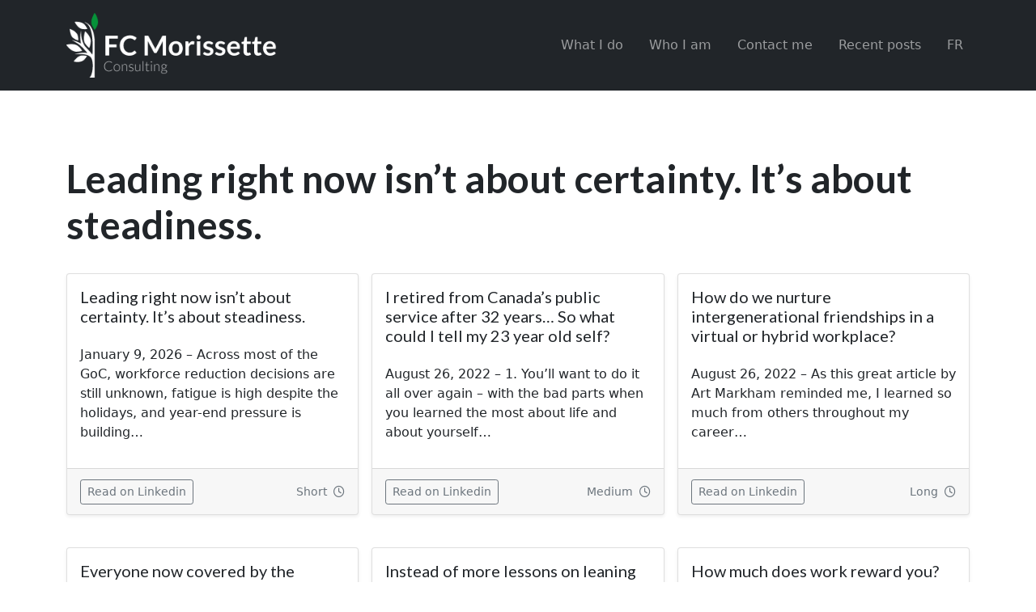

--- FILE ---
content_type: text/html; charset=UTF-8
request_url: https://fcmorissette.ca/category/linkedin/
body_size: 7240
content:
<!doctype html>
<html lang="en">
<head>
<meta charset="utf-8">
<meta name="viewport" content="width=device-width, initial-scale=1">
<title>FC Morissette Consulting: Executive coaching, Strategic planning, Interview training, Change management, Consulting, Ottawa</title>
<link rel="icon" type="image/x-icon" href="https://fcmorissette.ca/wp-content/themes/fcmorissette/assets/images/favicon.png">
<link href="https://cdn.jsdelivr.net/npm/bootstrap@5.0.2/dist/css/bootstrap.min.css" rel="stylesheet" integrity="sha384-EVSTQN3/azprG1Anm3QDgpJLIm9Nao0Yz1ztcQTwFspd3yD65VohhpuuCOmLASjC" crossorigin="anonymous">
<link rel="stylesheet" href="https://cdnjs.cloudflare.com/ajax/libs/animate.css/4.1.1/animate.min.css" integrity="sha384-Gu3KVV2H9d+yA4QDpVB7VcOyhJlAVrcXd0thEjr4KznfaFPLe0xQJyonVxONa4ZC" crossorigin="anonymous">
<link rel="preconnect" href="https://fonts.googleapis.com">
<link rel="preconnect" href="https://fonts.gstatic.com" crossorigin>
<link href="https://fonts.googleapis.com/css2?family=Lato:wght@300;400;700;900&display=swap" rel="stylesheet">
<meta name='robots' content='index, follow, max-image-preview:large, max-snippet:-1, max-video-preview:-1' />
<!-- This site is optimized with the Yoast SEO plugin v21.8 - https://yoast.com/wordpress/plugins/seo/ -->
<title>LinkedIn Archives : FC Morissette Consulting</title>
<link rel="canonical" href="https://fcmorissette.ca/category/linkedin/" />
<meta property="og:locale" content="en_US" />
<meta property="og:type" content="article" />
<meta property="og:title" content="LinkedIn Archives : FC Morissette Consulting" />
<meta property="og:url" content="https://fcmorissette.ca/category/linkedin/" />
<meta property="og:site_name" content="FC Morissette Consulting" />
<meta property="og:image" content="https://fcmorissette.ca/wp-content/uploads/2022/09/fcmorissette-facebook-cover.jpg" />
<meta property="og:image:width" content="1200" />
<meta property="og:image:height" content="630" />
<meta property="og:image:type" content="image/jpeg" />
<meta name="twitter:card" content="summary_large_image" />
<meta name="twitter:site" content="@fcmorissette" />
<script type="application/ld+json" class="yoast-schema-graph">{"@context":"https://schema.org","@graph":[{"@type":"CollectionPage","@id":"https://fcmorissette.ca/category/linkedin/","url":"https://fcmorissette.ca/category/linkedin/","name":"LinkedIn Archives : FC Morissette Consulting","isPartOf":{"@id":"https://fcmorissette.ca/#website"},"breadcrumb":{"@id":"https://fcmorissette.ca/category/linkedin/#breadcrumb"},"inLanguage":"en-CA"},{"@type":"BreadcrumbList","@id":"https://fcmorissette.ca/category/linkedin/#breadcrumb","itemListElement":[{"@type":"ListItem","position":1,"name":"Home","item":"https://fcmorissette.ca/"},{"@type":"ListItem","position":2,"name":"LinkedIn"}]},{"@type":"WebSite","@id":"https://fcmorissette.ca/#website","url":"https://fcmorissette.ca/","name":"FC Morissette Consulting","description":"Executive coaching, Strategic planning, Interview training, Change management, Consulting, Ottawa","publisher":{"@id":"https://fcmorissette.ca/#organization"},"potentialAction":[{"@type":"SearchAction","target":{"@type":"EntryPoint","urlTemplate":"https://fcmorissette.ca/?s={search_term_string}"},"query-input":"required name=search_term_string"}],"inLanguage":"en-CA"},{"@type":"Organization","@id":"https://fcmorissette.ca/#organization","name":"FC Morissette Consulting","url":"https://fcmorissette.ca/","logo":{"@type":"ImageObject","inLanguage":"en-CA","@id":"https://fcmorissette.ca/#/schema/logo/image/","url":"https://fcmorissette.ca/wp-content/uploads/2022/09/logo-fcmorissette-black.png","contentUrl":"https://fcmorissette.ca/wp-content/uploads/2022/09/logo-fcmorissette-black.png","width":4334,"height":1339,"caption":"FC Morissette Consulting"},"image":{"@id":"https://fcmorissette.ca/#/schema/logo/image/"},"sameAs":["https://www.facebook.com/fcmorissette.ca","https://twitter.com/fcmorissette","https://www.linkedin.com/in/francois-morissette-a871348/"]}]}</script>
<!-- / Yoast SEO plugin. -->
<link rel="alternate" type="application/rss+xml" title="FC Morissette Consulting &raquo; LinkedIn Category Feed" href="https://fcmorissette.ca/category/linkedin/feed/" />
<style id='wp-img-auto-sizes-contain-inline-css' type='text/css'>
img:is([sizes=auto i],[sizes^="auto," i]){contain-intrinsic-size:3000px 1500px}
/*# sourceURL=wp-img-auto-sizes-contain-inline-css */
</style>
<style id='wp-block-library-inline-css' type='text/css'>
:root{--wp-block-synced-color:#7a00df;--wp-block-synced-color--rgb:122,0,223;--wp-bound-block-color:var(--wp-block-synced-color);--wp-editor-canvas-background:#ddd;--wp-admin-theme-color:#007cba;--wp-admin-theme-color--rgb:0,124,186;--wp-admin-theme-color-darker-10:#006ba1;--wp-admin-theme-color-darker-10--rgb:0,107,160.5;--wp-admin-theme-color-darker-20:#005a87;--wp-admin-theme-color-darker-20--rgb:0,90,135;--wp-admin-border-width-focus:2px}@media (min-resolution:192dpi){:root{--wp-admin-border-width-focus:1.5px}}.wp-element-button{cursor:pointer}:root .has-very-light-gray-background-color{background-color:#eee}:root .has-very-dark-gray-background-color{background-color:#313131}:root .has-very-light-gray-color{color:#eee}:root .has-very-dark-gray-color{color:#313131}:root .has-vivid-green-cyan-to-vivid-cyan-blue-gradient-background{background:linear-gradient(135deg,#00d084,#0693e3)}:root .has-purple-crush-gradient-background{background:linear-gradient(135deg,#34e2e4,#4721fb 50%,#ab1dfe)}:root .has-hazy-dawn-gradient-background{background:linear-gradient(135deg,#faaca8,#dad0ec)}:root .has-subdued-olive-gradient-background{background:linear-gradient(135deg,#fafae1,#67a671)}:root .has-atomic-cream-gradient-background{background:linear-gradient(135deg,#fdd79a,#004a59)}:root .has-nightshade-gradient-background{background:linear-gradient(135deg,#330968,#31cdcf)}:root .has-midnight-gradient-background{background:linear-gradient(135deg,#020381,#2874fc)}:root{--wp--preset--font-size--normal:16px;--wp--preset--font-size--huge:42px}.has-regular-font-size{font-size:1em}.has-larger-font-size{font-size:2.625em}.has-normal-font-size{font-size:var(--wp--preset--font-size--normal)}.has-huge-font-size{font-size:var(--wp--preset--font-size--huge)}.has-text-align-center{text-align:center}.has-text-align-left{text-align:left}.has-text-align-right{text-align:right}.has-fit-text{white-space:nowrap!important}#end-resizable-editor-section{display:none}.aligncenter{clear:both}.items-justified-left{justify-content:flex-start}.items-justified-center{justify-content:center}.items-justified-right{justify-content:flex-end}.items-justified-space-between{justify-content:space-between}.screen-reader-text{border:0;clip-path:inset(50%);height:1px;margin:-1px;overflow:hidden;padding:0;position:absolute;width:1px;word-wrap:normal!important}.screen-reader-text:focus{background-color:#ddd;clip-path:none;color:#444;display:block;font-size:1em;height:auto;left:5px;line-height:normal;padding:15px 23px 14px;text-decoration:none;top:5px;width:auto;z-index:100000}html :where(.has-border-color){border-style:solid}html :where([style*=border-top-color]){border-top-style:solid}html :where([style*=border-right-color]){border-right-style:solid}html :where([style*=border-bottom-color]){border-bottom-style:solid}html :where([style*=border-left-color]){border-left-style:solid}html :where([style*=border-width]){border-style:solid}html :where([style*=border-top-width]){border-top-style:solid}html :where([style*=border-right-width]){border-right-style:solid}html :where([style*=border-bottom-width]){border-bottom-style:solid}html :where([style*=border-left-width]){border-left-style:solid}html :where(img[class*=wp-image-]){height:auto;max-width:100%}:where(figure){margin:0 0 1em}html :where(.is-position-sticky){--wp-admin--admin-bar--position-offset:var(--wp-admin--admin-bar--height,0px)}@media screen and (max-width:600px){html :where(.is-position-sticky){--wp-admin--admin-bar--position-offset:0px}}
/*# sourceURL=wp-block-library-inline-css */
</style><style id='wp-block-paragraph-inline-css' type='text/css'>
.is-small-text{font-size:.875em}.is-regular-text{font-size:1em}.is-large-text{font-size:2.25em}.is-larger-text{font-size:3em}.has-drop-cap:not(:focus):first-letter{float:left;font-size:8.4em;font-style:normal;font-weight:100;line-height:.68;margin:.05em .1em 0 0;text-transform:uppercase}body.rtl .has-drop-cap:not(:focus):first-letter{float:none;margin-left:.1em}p.has-drop-cap.has-background{overflow:hidden}:root :where(p.has-background){padding:1.25em 2.375em}:where(p.has-text-color:not(.has-link-color)) a{color:inherit}p.has-text-align-left[style*="writing-mode:vertical-lr"],p.has-text-align-right[style*="writing-mode:vertical-rl"]{rotate:180deg}
/*# sourceURL=https://fcmorissette.ca/wp-includes/blocks/paragraph/style.min.css */
</style>
<style id='global-styles-inline-css' type='text/css'>
:root{--wp--preset--aspect-ratio--square: 1;--wp--preset--aspect-ratio--4-3: 4/3;--wp--preset--aspect-ratio--3-4: 3/4;--wp--preset--aspect-ratio--3-2: 3/2;--wp--preset--aspect-ratio--2-3: 2/3;--wp--preset--aspect-ratio--16-9: 16/9;--wp--preset--aspect-ratio--9-16: 9/16;--wp--preset--color--black: #000000;--wp--preset--color--cyan-bluish-gray: #abb8c3;--wp--preset--color--white: #ffffff;--wp--preset--color--pale-pink: #f78da7;--wp--preset--color--vivid-red: #cf2e2e;--wp--preset--color--luminous-vivid-orange: #ff6900;--wp--preset--color--luminous-vivid-amber: #fcb900;--wp--preset--color--light-green-cyan: #7bdcb5;--wp--preset--color--vivid-green-cyan: #00d084;--wp--preset--color--pale-cyan-blue: #8ed1fc;--wp--preset--color--vivid-cyan-blue: #0693e3;--wp--preset--color--vivid-purple: #9b51e0;--wp--preset--gradient--vivid-cyan-blue-to-vivid-purple: linear-gradient(135deg,rgb(6,147,227) 0%,rgb(155,81,224) 100%);--wp--preset--gradient--light-green-cyan-to-vivid-green-cyan: linear-gradient(135deg,rgb(122,220,180) 0%,rgb(0,208,130) 100%);--wp--preset--gradient--luminous-vivid-amber-to-luminous-vivid-orange: linear-gradient(135deg,rgb(252,185,0) 0%,rgb(255,105,0) 100%);--wp--preset--gradient--luminous-vivid-orange-to-vivid-red: linear-gradient(135deg,rgb(255,105,0) 0%,rgb(207,46,46) 100%);--wp--preset--gradient--very-light-gray-to-cyan-bluish-gray: linear-gradient(135deg,rgb(238,238,238) 0%,rgb(169,184,195) 100%);--wp--preset--gradient--cool-to-warm-spectrum: linear-gradient(135deg,rgb(74,234,220) 0%,rgb(151,120,209) 20%,rgb(207,42,186) 40%,rgb(238,44,130) 60%,rgb(251,105,98) 80%,rgb(254,248,76) 100%);--wp--preset--gradient--blush-light-purple: linear-gradient(135deg,rgb(255,206,236) 0%,rgb(152,150,240) 100%);--wp--preset--gradient--blush-bordeaux: linear-gradient(135deg,rgb(254,205,165) 0%,rgb(254,45,45) 50%,rgb(107,0,62) 100%);--wp--preset--gradient--luminous-dusk: linear-gradient(135deg,rgb(255,203,112) 0%,rgb(199,81,192) 50%,rgb(65,88,208) 100%);--wp--preset--gradient--pale-ocean: linear-gradient(135deg,rgb(255,245,203) 0%,rgb(182,227,212) 50%,rgb(51,167,181) 100%);--wp--preset--gradient--electric-grass: linear-gradient(135deg,rgb(202,248,128) 0%,rgb(113,206,126) 100%);--wp--preset--gradient--midnight: linear-gradient(135deg,rgb(2,3,129) 0%,rgb(40,116,252) 100%);--wp--preset--font-size--small: 13px;--wp--preset--font-size--medium: 20px;--wp--preset--font-size--large: 36px;--wp--preset--font-size--x-large: 42px;--wp--preset--spacing--20: 0.44rem;--wp--preset--spacing--30: 0.67rem;--wp--preset--spacing--40: 1rem;--wp--preset--spacing--50: 1.5rem;--wp--preset--spacing--60: 2.25rem;--wp--preset--spacing--70: 3.38rem;--wp--preset--spacing--80: 5.06rem;--wp--preset--shadow--natural: 6px 6px 9px rgba(0, 0, 0, 0.2);--wp--preset--shadow--deep: 12px 12px 50px rgba(0, 0, 0, 0.4);--wp--preset--shadow--sharp: 6px 6px 0px rgba(0, 0, 0, 0.2);--wp--preset--shadow--outlined: 6px 6px 0px -3px rgb(255, 255, 255), 6px 6px rgb(0, 0, 0);--wp--preset--shadow--crisp: 6px 6px 0px rgb(0, 0, 0);}:where(.is-layout-flex){gap: 0.5em;}:where(.is-layout-grid){gap: 0.5em;}body .is-layout-flex{display: flex;}.is-layout-flex{flex-wrap: wrap;align-items: center;}.is-layout-flex > :is(*, div){margin: 0;}body .is-layout-grid{display: grid;}.is-layout-grid > :is(*, div){margin: 0;}:where(.wp-block-columns.is-layout-flex){gap: 2em;}:where(.wp-block-columns.is-layout-grid){gap: 2em;}:where(.wp-block-post-template.is-layout-flex){gap: 1.25em;}:where(.wp-block-post-template.is-layout-grid){gap: 1.25em;}.has-black-color{color: var(--wp--preset--color--black) !important;}.has-cyan-bluish-gray-color{color: var(--wp--preset--color--cyan-bluish-gray) !important;}.has-white-color{color: var(--wp--preset--color--white) !important;}.has-pale-pink-color{color: var(--wp--preset--color--pale-pink) !important;}.has-vivid-red-color{color: var(--wp--preset--color--vivid-red) !important;}.has-luminous-vivid-orange-color{color: var(--wp--preset--color--luminous-vivid-orange) !important;}.has-luminous-vivid-amber-color{color: var(--wp--preset--color--luminous-vivid-amber) !important;}.has-light-green-cyan-color{color: var(--wp--preset--color--light-green-cyan) !important;}.has-vivid-green-cyan-color{color: var(--wp--preset--color--vivid-green-cyan) !important;}.has-pale-cyan-blue-color{color: var(--wp--preset--color--pale-cyan-blue) !important;}.has-vivid-cyan-blue-color{color: var(--wp--preset--color--vivid-cyan-blue) !important;}.has-vivid-purple-color{color: var(--wp--preset--color--vivid-purple) !important;}.has-black-background-color{background-color: var(--wp--preset--color--black) !important;}.has-cyan-bluish-gray-background-color{background-color: var(--wp--preset--color--cyan-bluish-gray) !important;}.has-white-background-color{background-color: var(--wp--preset--color--white) !important;}.has-pale-pink-background-color{background-color: var(--wp--preset--color--pale-pink) !important;}.has-vivid-red-background-color{background-color: var(--wp--preset--color--vivid-red) !important;}.has-luminous-vivid-orange-background-color{background-color: var(--wp--preset--color--luminous-vivid-orange) !important;}.has-luminous-vivid-amber-background-color{background-color: var(--wp--preset--color--luminous-vivid-amber) !important;}.has-light-green-cyan-background-color{background-color: var(--wp--preset--color--light-green-cyan) !important;}.has-vivid-green-cyan-background-color{background-color: var(--wp--preset--color--vivid-green-cyan) !important;}.has-pale-cyan-blue-background-color{background-color: var(--wp--preset--color--pale-cyan-blue) !important;}.has-vivid-cyan-blue-background-color{background-color: var(--wp--preset--color--vivid-cyan-blue) !important;}.has-vivid-purple-background-color{background-color: var(--wp--preset--color--vivid-purple) !important;}.has-black-border-color{border-color: var(--wp--preset--color--black) !important;}.has-cyan-bluish-gray-border-color{border-color: var(--wp--preset--color--cyan-bluish-gray) !important;}.has-white-border-color{border-color: var(--wp--preset--color--white) !important;}.has-pale-pink-border-color{border-color: var(--wp--preset--color--pale-pink) !important;}.has-vivid-red-border-color{border-color: var(--wp--preset--color--vivid-red) !important;}.has-luminous-vivid-orange-border-color{border-color: var(--wp--preset--color--luminous-vivid-orange) !important;}.has-luminous-vivid-amber-border-color{border-color: var(--wp--preset--color--luminous-vivid-amber) !important;}.has-light-green-cyan-border-color{border-color: var(--wp--preset--color--light-green-cyan) !important;}.has-vivid-green-cyan-border-color{border-color: var(--wp--preset--color--vivid-green-cyan) !important;}.has-pale-cyan-blue-border-color{border-color: var(--wp--preset--color--pale-cyan-blue) !important;}.has-vivid-cyan-blue-border-color{border-color: var(--wp--preset--color--vivid-cyan-blue) !important;}.has-vivid-purple-border-color{border-color: var(--wp--preset--color--vivid-purple) !important;}.has-vivid-cyan-blue-to-vivid-purple-gradient-background{background: var(--wp--preset--gradient--vivid-cyan-blue-to-vivid-purple) !important;}.has-light-green-cyan-to-vivid-green-cyan-gradient-background{background: var(--wp--preset--gradient--light-green-cyan-to-vivid-green-cyan) !important;}.has-luminous-vivid-amber-to-luminous-vivid-orange-gradient-background{background: var(--wp--preset--gradient--luminous-vivid-amber-to-luminous-vivid-orange) !important;}.has-luminous-vivid-orange-to-vivid-red-gradient-background{background: var(--wp--preset--gradient--luminous-vivid-orange-to-vivid-red) !important;}.has-very-light-gray-to-cyan-bluish-gray-gradient-background{background: var(--wp--preset--gradient--very-light-gray-to-cyan-bluish-gray) !important;}.has-cool-to-warm-spectrum-gradient-background{background: var(--wp--preset--gradient--cool-to-warm-spectrum) !important;}.has-blush-light-purple-gradient-background{background: var(--wp--preset--gradient--blush-light-purple) !important;}.has-blush-bordeaux-gradient-background{background: var(--wp--preset--gradient--blush-bordeaux) !important;}.has-luminous-dusk-gradient-background{background: var(--wp--preset--gradient--luminous-dusk) !important;}.has-pale-ocean-gradient-background{background: var(--wp--preset--gradient--pale-ocean) !important;}.has-electric-grass-gradient-background{background: var(--wp--preset--gradient--electric-grass) !important;}.has-midnight-gradient-background{background: var(--wp--preset--gradient--midnight) !important;}.has-small-font-size{font-size: var(--wp--preset--font-size--small) !important;}.has-medium-font-size{font-size: var(--wp--preset--font-size--medium) !important;}.has-large-font-size{font-size: var(--wp--preset--font-size--large) !important;}.has-x-large-font-size{font-size: var(--wp--preset--font-size--x-large) !important;}
/*# sourceURL=global-styles-inline-css */
</style>
<style id='classic-theme-styles-inline-css' type='text/css'>
/*! This file is auto-generated */
.wp-block-button__link{color:#fff;background-color:#32373c;border-radius:9999px;box-shadow:none;text-decoration:none;padding:calc(.667em + 2px) calc(1.333em + 2px);font-size:1.125em}.wp-block-file__button{background:#32373c;color:#fff;text-decoration:none}
/*# sourceURL=/wp-includes/css/classic-themes.min.css */
</style>
<link rel='stylesheet' id='fcm-style-css' href='//fcmorissette.ca/wp-content/cache/wpfc-minified/7uzuj0ka/2b2fs.css' type='text/css' media='all' />
<link rel="https://api.w.org/" href="https://fcmorissette.ca/wp-json/" /><link rel="alternate" title="JSON" type="application/json" href="https://fcmorissette.ca/wp-json/wp/v2/categories/5" /><link rel="EditURI" type="application/rsd+xml" title="RSD" href="https://fcmorissette.ca/xmlrpc.php?rsd" />
<meta name="generator" content="WordPress 6.9" />
<link rel="icon" href="https://fcmorissette.ca/wp-content/uploads/2025/05/Screen-Shot-2023-01-11-at-2.55.50-PM-150x150.png" sizes="32x32" />
<link rel="icon" href="https://fcmorissette.ca/wp-content/uploads/2025/05/Screen-Shot-2023-01-11-at-2.55.50-PM.png" sizes="192x192" />
<link rel="apple-touch-icon" href="https://fcmorissette.ca/wp-content/uploads/2025/05/Screen-Shot-2023-01-11-at-2.55.50-PM.png" />
<meta name="msapplication-TileImage" content="https://fcmorissette.ca/wp-content/uploads/2025/05/Screen-Shot-2023-01-11-at-2.55.50-PM.png" />
<script src="https://kit.fontawesome.com/5a367949ae.js" crossorigin="anonymous"></script>
<!-- Global site tag (gtag.js) - Google Analytics -->
<script async src="https://www.googletagmanager.com/gtag/js?id=G-6QQYDCBLMW"></script>
<script>
window.dataLayer = window.dataLayer || [];
function gtag(){dataLayer.push(arguments);}
gtag('js', new Date());
gtag('config', 'G-6QQYDCBLMW');
</script>
<script src="https://www.google.com/recaptcha/api.js" async defer></script>
</head>
<body>
<header>
<nav class="navbar navbar-expand-lg navbar-dark fixed-top bg-dark" id="navbar-main">
<div class="container">
<a class="navbar-brand py-2 me-0" href="https://fcmorissette.ca">
<img src="https://fcmorissette.ca/wp-content/uploads/2022/08/logo-white-1.png" alt="FC Morissette Consulting" id="logo-img" height="80" />
</a>
<button class="navbar-toggler" type="button" data-bs-toggle="collapse" data-bs-target="#navbarCollapse" aria-controls="navbarCollapse" aria-expanded="false" aria-label="Toggle navigation">
<span class="navbar-toggler-icon"></span>
</button>
<div class="collapse navbar-collapse" id="navbarCollapse">
<ul class="navbar-nav nav main-menu ms-auto mb-2 mb-md-0"><li id="menu-item-165" class="nav-item me-3 menu-item menu-item-type-custom menu-item-object-custom menu-item-home menu-item-165"><a href="https://fcmorissette.ca/#what-i-do">What I do</a></li>
<li id="menu-item-166" class="nav-item me-3 menu-item menu-item-type-custom menu-item-object-custom menu-item-home menu-item-166"><a href="https://fcmorissette.ca/#who-i-am">Who I am</a></li>
<li id="menu-item-167" class="nav-item me-3 menu-item menu-item-type-custom menu-item-object-custom menu-item-home menu-item-167"><a href="https://fcmorissette.ca/#contact-me">Contact me</a></li>
<li id="menu-item-168" class="nav-item me-3 menu-item menu-item-type-custom menu-item-object-custom menu-item-home menu-item-168"><a href="https://fcmorissette.ca/#my-blog">Recent posts</a></li>
<li id="menu-item-262" class="nav-item me-3 menu-item menu-item-type-custom menu-item-object-custom menu-item-262"><a href="https://fcmorissette.ca/fr">FR</a></li>
</ul>          </div>
</div>
</nav>
</header>
<article>
<div class="container py-5 my-5">
<div class="row py-5 my-5">
<h1 class="display-5 fw-bold">Leading right now isn&#8217;t about certainty. It&#8217;s about steadiness.</h1>
<div class="container-fluid mt-4 mb-5">
<div class="row row-cols-1 row-cols-md-2 row-cols-lg-3 g-3">
<div class="col mb-4">
<div class="card h-100 d-flex flex-column justify-content-between shadow-sm">
<div class="card-body">
<h3 class="card-title h5 mb-4">Leading right now isn&#8217;t about certainty. It&#8217;s about steadiness.</h3>
<p class="card-text mb-3">
<p>January 9, 2026 &#8211; Across most of the GoC, workforce reduction decisions are still unknown, fatigue is high despite the holidays, and year-end pressure is building&#8230;</p>
<p></p>
</p>
</div>
<div class="card-footer text-muted">
<div class="d-flex justify-content-between align-items-center">
<div class="btn-group">
<a href="https://www.linkedin.com/posts/fran%C3%A7ois-morissette-a871348_coaching-leadership-wellbeing-activity-7415443603193589761-XKvr?utm_source=share&utm_medium=member_desktop&rcm=ACoAAAFxYAcBU4_D6qfjfXhyVjz_5EjJckQ1yG8" class="btn btn-sm btn-outline-secondary" rel="external">Read on Linkedin<span class="sr-only">: Leading right now isn&#8217;t about certainty. It&#8217;s about steadiness.</span></a>
</div>
<p class="my-2"><small class="text-muted">Short <i class="fa-regular fa-clock ms-1" aria-hidden="true"></i></small></p>
</div>
</div>
</div>
</div><div class="col mb-4">
<div class="card h-100 d-flex flex-column justify-content-between shadow-sm">
<div class="card-body">
<h3 class="card-title h5 mb-4">I retired from Canada’s public service after 32 years&#8230; So what could I tell my 23 year old self?</h3>
<p class="card-text mb-3">
<p>August 26, 2022 &#8211; 1. You’ll want to do it all over again &#8211; with the bad parts when you learned the most about life and about yourself&#8230;</p>
</p>
</div>
<div class="card-footer text-muted">
<div class="d-flex justify-content-between align-items-center">
<div class="btn-group">
<a href="https://www.linkedin.com/posts/francois-morissette-a871348_gcdigital-goc-governmentofcanada-activity-6945761519854899200-EJw_" class="btn btn-sm btn-outline-secondary" rel="external">Read on Linkedin<span class="sr-only">: I retired from Canada’s public service after 32 years&#8230; So what could I tell my 23 year old self?</span></a>
</div>
<p class="my-2"><small class="text-muted">Medium <i class="fa-regular fa-clock ms-1" aria-hidden="true"></i></small></p>
</div>
</div>
</div>
</div><div class="col mb-4">
<div class="card h-100 d-flex flex-column justify-content-between shadow-sm">
<div class="card-body">
<h3 class="card-title h5 mb-4">How do we nurture intergenerational friendships in a virtual or hybrid workplace?</h3>
<p class="card-text mb-3">
<p>August 26, 2022 &#8211; As this great article by Art Markham reminded me, I learned so much from others throughout my career&#8230;</p>
</p>
</div>
<div class="card-footer text-muted">
<div class="d-flex justify-content-between align-items-center">
<div class="btn-group">
<a href="https://www.linkedin.com/posts/francois-morissette-a871348_why-having-intergenerational-friendships-activity-6925296773812899840-Xpu6" class="btn btn-sm btn-outline-secondary" rel="external">Read on Linkedin<span class="sr-only">: How do we nurture intergenerational friendships in a virtual or hybrid workplace?</span></a>
</div>
<p class="my-2"><small class="text-muted">Long <i class="fa-regular fa-clock ms-1" aria-hidden="true"></i></small></p>
</div>
</div>
</div>
</div><div class="col mb-4">
<div class="card h-100 d-flex flex-column justify-content-between shadow-sm">
<div class="card-body">
<h3 class="card-title h5 mb-4">Everyone now covered by the Accessible Canada Act (and everyone else) – Never heard of WCAG?  Take a look at this chart.</h3>
<p class="card-text mb-3">
<p>August 26, 2022 &#8211; This is the standard your digital designers help you meet so that everyone can use your services online. Challenging? Maybe at first. Doable? Yes. Worth it? Absolutely!</p>
</p>
</div>
<div class="card-footer text-muted">
<div class="d-flex justify-content-between align-items-center">
<div class="btn-group">
<a href="https://www.linkedin.com/posts/francois-morissette-a871348_intopia-launches-wcag-21-map-intopia-activity-6903436923956723712-23Bf" class="btn btn-sm btn-outline-secondary" rel="external">Read on Linkedin<span class="sr-only">: Everyone now covered by the Accessible Canada Act (and everyone else) – Never heard of WCAG?  Take a look at this chart.</span></a>
</div>
<p class="my-2"><small class="text-muted">Quick <i class="fa-regular fa-clock ms-1" aria-hidden="true"></i></small></p>
</div>
</div>
</div>
</div><div class="col mb-4">
<div class="card h-100 d-flex flex-column justify-content-between shadow-sm">
<div class="card-body">
<h3 class="card-title h5 mb-4">Instead of more lessons on leaning in, I’d like to hear senior leaders tell us&#8230;</h3>
<p class="card-text mb-3">
<p>August 26, 2022 &#8211; &#8230; when they stepped back, did less, and when “priority” means something else doesn’t get done. I try to do this with my own team, but need to do more&#8230;</p>
</p>
</div>
<div class="card-footer text-muted">
<div class="d-flex justify-content-between align-items-center">
<div class="btn-group">
<a href="https://www.linkedin.com/posts/francois-morissette-a871348_activity-6901721487959490560-uwfk" class="btn btn-sm btn-outline-secondary" rel="external">Read on Linkedin<span class="sr-only">: Instead of more lessons on leaning in, I’d like to hear senior leaders tell us&#8230;</span></a>
</div>
<p class="my-2"><small class="text-muted">Quick <i class="fa-regular fa-clock ms-1" aria-hidden="true"></i></small></p>
</div>
</div>
</div>
</div><div class="col mb-4">
<div class="card h-100 d-flex flex-column justify-content-between shadow-sm">
<div class="card-body">
<h3 class="card-title h5 mb-4">How much does work reward you? At what cost? How big is the gap between your ideals of work and the reality you face every day?</h3>
<p class="card-text mb-3">
<p>August 26, 2022 &#8211; The questions in this Guardian article are especially relevant to me as I map out my second career&#8230;</p>
</p>
</div>
<div class="card-footer text-muted">
<div class="d-flex justify-content-between align-items-center">
<div class="btn-group">
<a href="https://www.linkedin.com/posts/francois-morissette-a871348_your-work-is-not-your-god-welcome-to-the-activity-6889411986329796608-AM77" class="btn btn-sm btn-outline-secondary" rel="external">Read on Linkedin<span class="sr-only">: How much does work reward you? At what cost? How big is the gap between your ideals of work and the reality you face every day?</span></a>
</div>
<p class="my-2"><small class="text-muted">Medium <i class="fa-regular fa-clock ms-1" aria-hidden="true"></i></small></p>
</div>
</div>
</div>
</div>                    </div>
</div>
</div>
</div>
</article>
        <footer class="text-muted py-5">
<div class="container mt-4 mb-2">
<p class="float-end mb-1">
<a href="#">Back to top</a>
</p>
<p class="mb-3">
<p>© 2026 FC Morissette Consulting (13437281 Canada Inc.)</p>
</p><p class="mb-3">
<p>175 Second Ave, Ottawa, ON, K1S 2H6, 613-252-6656</p>
</p><p class="mb-3"><p>This website should be effective and accessible to everyone.<br><a href="mailto:info@fcmorissette.ca?subject=Feedback on accessibility" class="text-dark">Tell me how I can improve it →</a></p></p>	  </div>
</footer>
<script src="https://cdn.jsdelivr.net/npm/bootstrap@5.0.2/dist/js/bootstrap.bundle.min.js" integrity="sha384-MrcW6ZMFYlzcLA8Nl+NtUVF0sA7MsXsP1UyJoMp4YLEuNSfAP+JcXn/tWtIaxVXM" crossorigin="anonymous"></script>
<script type="speculationrules">
{"prefetch":[{"source":"document","where":{"and":[{"href_matches":"/*"},{"not":{"href_matches":["/wp-*.php","/wp-admin/*","/wp-content/uploads/*","/wp-content/*","/wp-content/plugins/*","/wp-content/themes/fcmorissette/*","/*\\?(.+)"]}},{"not":{"selector_matches":"a[rel~=\"nofollow\"]"}},{"not":{"selector_matches":".no-prefetch, .no-prefetch a"}}]},"eagerness":"conservative"}]}
</script>
<script type="text/javascript">
(function() {
var expirationDate = new Date();
expirationDate.setTime( expirationDate.getTime() + 31536000 * 1000 );
document.cookie = "pll_language=en; expires=" + expirationDate.toUTCString() + "; path=/; secure; SameSite=Lax";
}());
</script>
<script type="text/javascript" src="https://fcmorissette.ca/wp-content/themes/fcmorissette/assets/js/main.js?ver=1.0" id="fcm-main-js"></script>
<script>
function validate(event) {
event.preventDefault();
var emlptrn = /^[A-Za-z0-9._%-]+@/;
if (!document.getElementById('email').value || !emlptrn.test(document.getElementById('email').value)) {
document.getElementById('contact-form').classList.add("was-validated");
document.getElementById('email').setAttribute("aria-describedby", "email-error");
document.getElementById('email').focus();
} else {
grecaptcha.execute();
}
return false;
}
function onSubmit(token) {
// Submit the form programmatically
document.getElementById("contact-form").submit();
}
</script>
</body>
</html><!-- WP Fastest Cache file was created in 0.14467191696167 seconds, on 21-01-26 17:44:33 -->

--- FILE ---
content_type: text/css
request_url: https://fcmorissette.ca/wp-content/cache/wpfc-minified/7uzuj0ka/2b2fs.css
body_size: 1134
content:
h1, h2, h3, h4, h5, h6 {
font-family: 'Lato', sans-serif;
}
.lh-2 {
line-height: 2;
}
.bg-hero, .bg-hero-custom {
background: rgba(0,0,0,.25) url(//fcmorissette.ca/wp-content/themes/fcmorissette/assets/images/guide-path-trees-bg.jpg) center; background-position-x: 85%;
}
.nowrap {
white-space: nowrap;
}
.text-shadow {
text-shadow: 0 1px 3px rgb(0 0 0 / 25%);
}
.box-shadow {
box-shadow: 0 1px 3px rgb(0 0 0 / 30%);
}
.bg-shadow {
background-color: rgba(0,0,0,.4);
}
.text-readability {
font-size: 120%;
}
.bg-grey {
background-color: rgba(0,0,0,.05);
}
.text-custom {
color: #069239;
}
.bg-custom {
background-color: #069239;
}
.bg-light-transparency {
background-color: rgba(248,249,250,.95);
}
.bg-light-green {
background-color: rgba(6, 146, 57,.1);
}
.bg-balance {
min-height: 150px;
}
.hr-sm {
position: relative;
left: 40%;
width: 20%;
}
.img-cadre {
border: 4px solid white;
border-radius: 1px;
box-shadow: 0 1px 5px rgba(0,0,0,.15);
}
.form-pot {
color: #fff;
opacity: 0;
width: 1px;
height: 1px;
transform: scaley(0);
} .main-menu>.nav-item>a{display:block;padding:.5rem 1rem;color:#0d6efd;text-decoration:none;transition:color .15s ease-in-out,background-color .15s ease-in-out,border-color .15s ease-in-out}@media (prefers-reduced-motion:reduce){.main-menu>.nav-item>a{transition:none}}.main-menu>.nav-item>a:focus,.main-menu>.nav-item>a:hover{color:#0a58ca}.main-menu>.nav-item>a.disabled{color:#6c757d;pointer-events:none;cursor:default}.navbar-nav.main-menu>.nav-item>a{padding-right:0;padding-left:0}.navbar-expand-sm .navbar-nav.main-menu>.nav-item>a{padding-right:.5rem;padding-left:.5rem}.navbar-expand-md .navbar-nav.main-menu>.nav-item>a{padding-right:.5rem;padding-left:.5rem}.navbar-expand-lg .navbar-nav.main-menu>.nav-item>a{padding-right:.5rem;padding-left:.5rem}.navbar-expand-xl .navbar-nav.main-menu>.nav-item>a{padding-right:.5rem;padding-left:.5rem}.navbar-expand-xxl .navbar-nav.main-menu>.nav-item>a{padding-right:.5rem;padding-left:.5rem}.navbar-expand .navbar-nav.main-menu>.nav-item>a{padding-right:.5rem;padding-left:.5rem}.navbar-light .navbar-nav.main-menu>.nav-item>a{color:rgba(0,0,0,.55)}.navbar-light .navbar-nav.main-menu>.nav-item>a:focus,.navbar-light .navbar-nav.main-menu>.nav-item>a:hover{color:rgba(0,0,0,.7)}.navbar-light .navbar-nav.main-menu>.nav-item>a.disabled{color:rgba(0,0,0,.3)}.navbar-light .navbar-nav.main-menu>.nav-item>a.active,.navbar-light .navbar-nav.main-menu .show>a{color:rgba(0,0,0,.9)}.navbar-dark .navbar-nav.main-menu>.nav-item>a{color:rgba(255,255,255,.55)}.navbar-dark .navbar-nav.main-menu>.nav-item>a:focus,.navbar-dark .navbar-nav.main-menu>.nav-item>a:hover{color:rgba(255,255,255,.75)}.navbar-dark .navbar-nav.main-menu>.nav-item>a.disabled{color:rgba(255,255,255,.25)}.navbar-dark .navbar-nav.main-menu>.nav-item>a.active,.navbar-dark .navbar-nav.main-menu .show>a{color:#fff} .services .col p, .services .col ul, .services .col ol, .services .col blockquote {
font-size: 1.2rem;
font-weight: 400!important;
line-height: 1.6em;
margin-top: 15px;
} .navbar-toggler {
border: none;
}
.main-menu>.nav-item>a.active {
border: 1px solid rgba(6, 146, 57, .7);
border-radius: 5px;
}
.navbar-nav .nav-item.me-3:last-child {
margin-right: 0 !important;
}
#logo-img {
transition: 0.2s;
}
.bg-tree-left {
background-image: url(//fcmorissette.ca/wp-content/themes/fcmorissette/assets/images/tree-growth-background-left.png);
background-repeat: no-repeat;
background-position: left center;
}
.bg-tree-right {
background-image: url(//fcmorissette.ca/wp-content/themes/fcmorissette/assets/images/tree-growth-background-right.png);
background-repeat: no-repeat;
background-position: right center;
}
.img-cover {
height: 100%;
width: 100%;
overflow: hidden;
max-width: inherit;
object-fit: cover;
}
.btn-dark:focus {
outline: 3px solid rgba(255,255,255,.8);
}
.bg-light a {
color: #0067ff;
}
.bg-hero a p {
margin-bottom: 0;
} .hover-effect {
width: 100%;
height: 50px;
box-shadow: 0px 10px 20px rgb(0 0 0);
}  .services .align-items-start .flex-shrink-0 + div > h3 {
margin: 0 -0.4em 0.5rem;
padding: 0em 0.25em;
border-radius: 0.8em 0.3em;
background: transparent;
transition: all .25s;
font-size: 1.8em;
} .services .icon-square {
font-size: .8em;
} @media screen and (min-width: 992px) {
.hr-sm {
position: relative;
left: 45%;
width: 10%;
}
}
@media screen and (max-width: 1199px) {
.bg-hero {
background-image: url(//fcmorissette.ca/wp-content/themes/fcmorissette/assets/images/guide-path-trees-bg-tablet.jpg);
background-position-x: 100%;
}
#list-certification img {
max-height: 85px;
}
}
@media screen and (max-width: 991px) {
.text-center-md {
text-align: center;
}
.bg-hero {
background-image: url(//fcmorissette.ca/wp-content/themes/fcmorissette/assets/images/guide-path-trees-bg-mobile.jpg);
}
.main-menu>.nav-item>a.active {
border: none;
}
#list-certification img {
max-height: 75px;
} }
@media screen and (max-width: 767px) {
.img-cadre {
border: none;
box-shadow: none;
}
.hover-effect {
margin-top: -20%;
}
}
@media screen and (max-width: 575px) {
.hover-effect {
margin-top: -27.5%;
height: 40px;
box-shadow: 0px 30px 40px rgb(0 0 0);
}
}
@media screen and (max-width: 419px) {
.hover-effect {
margin-top: -35%;
box-shadow: 0px 15px 30px rgb(0 0 0);
}
.bg-hero h1 {
line-height: 1.75;
}
.bg-hero h1 span {
font-size: 26px
}
#logo-img {
height: 65px;
}
}

--- FILE ---
content_type: text/javascript
request_url: https://fcmorissette.ca/wp-content/themes/fcmorissette/assets/js/main.js?ver=1.0
body_size: 218
content:
// Scrolling logo thinner
window.onscroll = function() {scrollFunction()};
let logoSrcOriginal = '';
const base = "https://fcmorissette.ca";

function scrollFunction() {
    let logo = document.getElementById("logo-img");
    if(logoSrcOriginal == '') {
        logoSrcOriginal = logo.src;
    }
    if (document.body.scrollTop > 50 || document.documentElement.scrollTop > 50) {
    logo.height = "40";

    logo.src = base + "/wp-content/themes/fcmorissette/assets/images/logo-white-thin.png";
    } else {
    logo.height = "80";
    logo.src = logoSrcOriginal;
    }
}

// Add Scroll spy
/*if (window.scrollY < 240) {
    var scrollSpy = new bootstrap.ScrollSpy(document.body, {
        target: '#navbar-main',
        offset: -10
    })
}

// Form submission handler
function formSubmitted(event) {
	alert(event);
    event.preventDefault();

    const xhttp = new XMLHttpRequest();
    xhttp.onload = function() {
    document.getElementById("contact-form").innerHTML = this.getAllResponseHeaders();
    }
    xhttp.open("POST", base + "/send.php");
    xhttp.send();
}*/